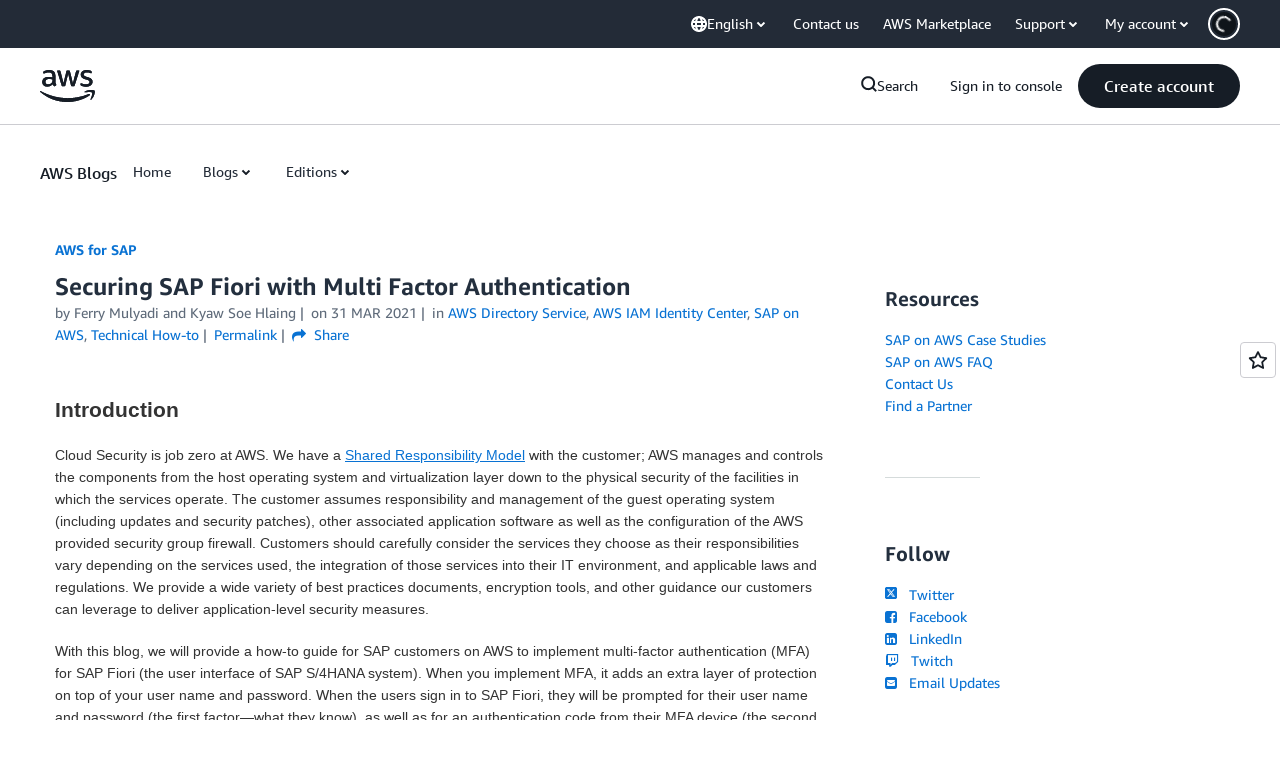

--- FILE ---
content_type: text/html;charset=UTF-8
request_url: https://amazonwebservicesinc.tt.omtrdc.net/m2/amazonwebservicesinc/ubox/raw?mboxPC=1764691058007-866283&mboxSession=1764691057994-930391&uniq=1764691058487-223498
body_size: -361
content:
{"url":"/en_US/dm/awsm/house/blog/Tiles/default-evergreen-tiles","campaignId":"285161","environmentId":"350","userPCId":"1764691058007-866283.44_0"}

--- FILE ---
content_type: text/html;charset=UTF-8
request_url: https://amazonwebservicesinc.tt.omtrdc.net/m2/amazonwebservicesinc/ubox/raw?mboxPC=1764691058007-866283&mboxSession=1764691057994-930391&uniq=1764691058508-204664
body_size: -370
content:
{"url":"/en_US/optimization_testing/ccba-footer/master","campaignId":"610677","environmentId":"350","userPCId":"1764691058007-866283.44_0"}